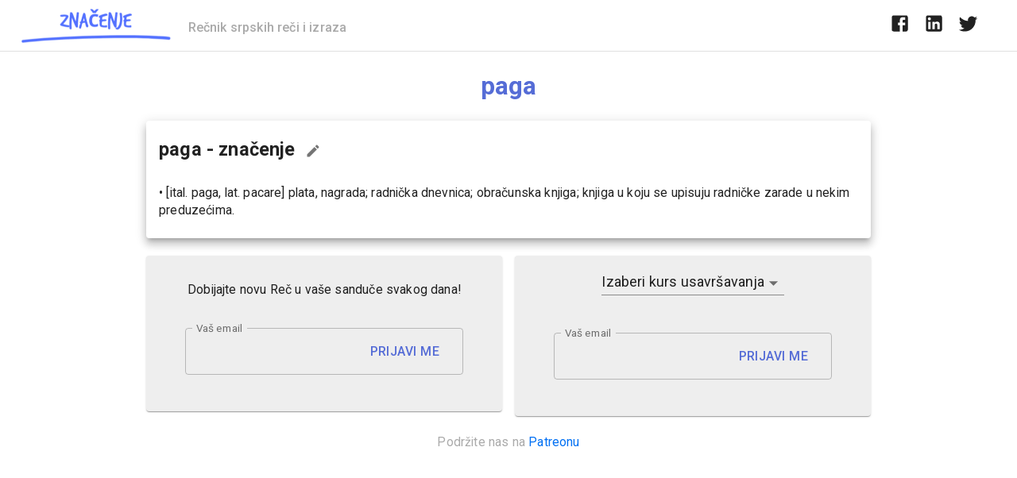

--- FILE ---
content_type: text/html; charset=utf-8
request_url: https://www.google.com/recaptcha/api2/aframe
body_size: 263
content:
<!DOCTYPE HTML><html><head><meta http-equiv="content-type" content="text/html; charset=UTF-8"></head><body><script nonce="pSszet5AQY0kqadTYg-tIw">/** Anti-fraud and anti-abuse applications only. See google.com/recaptcha */ try{var clients={'sodar':'https://pagead2.googlesyndication.com/pagead/sodar?'};window.addEventListener("message",function(a){try{if(a.source===window.parent){var b=JSON.parse(a.data);var c=clients[b['id']];if(c){var d=document.createElement('img');d.src=c+b['params']+'&rc='+(localStorage.getItem("rc::a")?sessionStorage.getItem("rc::b"):"");window.document.body.appendChild(d);sessionStorage.setItem("rc::e",parseInt(sessionStorage.getItem("rc::e")||0)+1);localStorage.setItem("rc::h",'1768586819868');}}}catch(b){}});window.parent.postMessage("_grecaptcha_ready", "*");}catch(b){}</script></body></html>

--- FILE ---
content_type: text/javascript
request_url: https://znacenje.net/_next/static/chunks/416-2b308a734bb819ae.js
body_size: 7848
content:
"use strict";(self.webpackChunk_N_E=self.webpackChunk_N_E||[]).push([[416],{282:function(e,t,n){var o=n(5987),r=n(7462),i=n(7294),a=n(6010),l=n(1591),c=n(9693),s=n(1810),u=n(3871),d=i.forwardRef((function(e,t){var n=e.children,l=e.classes,c=e.className,d=e.color,p=void 0===d?"default":d,f=e.component,h=void 0===f?"button":f,m=e.disabled,v=void 0!==m&&m,b=e.disableElevation,y=void 0!==b&&b,g=e.disableFocusRipple,x=void 0!==g&&g,E=e.endIcon,k=e.focusVisibleClassName,R=e.fullWidth,S=void 0!==R&&R,w=e.size,C=void 0===w?"medium":w,Z=e.startIcon,T=e.type,M=void 0===T?"button":T,z=e.variant,I=void 0===z?"text":z,F=(0,o.Z)(e,["children","classes","className","color","component","disabled","disableElevation","disableFocusRipple","endIcon","focusVisibleClassName","fullWidth","size","startIcon","type","variant"]),N=Z&&i.createElement("span",{className:(0,a.Z)(l.startIcon,l["iconSize".concat((0,u.Z)(C))])},Z),D=E&&i.createElement("span",{className:(0,a.Z)(l.endIcon,l["iconSize".concat((0,u.Z)(C))])},E);return i.createElement(s.Z,(0,r.Z)({className:(0,a.Z)(l.root,l[I],c,"inherit"===p?l.colorInherit:"default"!==p&&l["".concat(I).concat((0,u.Z)(p))],"medium"!==C&&[l["".concat(I,"Size").concat((0,u.Z)(C))],l["size".concat((0,u.Z)(C))]],y&&l.disableElevation,v&&l.disabled,S&&l.fullWidth),component:h,disabled:v,focusRipple:!x,focusVisibleClassName:(0,a.Z)(l.focusVisible,k),ref:t,type:M},F),i.createElement("span",{className:l.label},N,n,D))}));t.Z=(0,l.Z)((function(e){return{root:(0,r.Z)({},e.typography.button,{boxSizing:"border-box",minWidth:64,padding:"6px 16px",borderRadius:e.shape.borderRadius,color:e.palette.text.primary,transition:e.transitions.create(["background-color","box-shadow","border"],{duration:e.transitions.duration.short}),"&:hover":{textDecoration:"none",backgroundColor:(0,c.Fq)(e.palette.text.primary,e.palette.action.hoverOpacity),"@media (hover: none)":{backgroundColor:"transparent"},"&$disabled":{backgroundColor:"transparent"}},"&$disabled":{color:e.palette.action.disabled}}),label:{width:"100%",display:"inherit",alignItems:"inherit",justifyContent:"inherit"},text:{padding:"6px 8px"},textPrimary:{color:e.palette.primary.main,"&:hover":{backgroundColor:(0,c.Fq)(e.palette.primary.main,e.palette.action.hoverOpacity),"@media (hover: none)":{backgroundColor:"transparent"}}},textSecondary:{color:e.palette.secondary.main,"&:hover":{backgroundColor:(0,c.Fq)(e.palette.secondary.main,e.palette.action.hoverOpacity),"@media (hover: none)":{backgroundColor:"transparent"}}},outlined:{padding:"5px 15px",border:"1px solid ".concat("light"===e.palette.type?"rgba(0, 0, 0, 0.23)":"rgba(255, 255, 255, 0.23)"),"&$disabled":{border:"1px solid ".concat(e.palette.action.disabledBackground)}},outlinedPrimary:{color:e.palette.primary.main,border:"1px solid ".concat((0,c.Fq)(e.palette.primary.main,.5)),"&:hover":{border:"1px solid ".concat(e.palette.primary.main),backgroundColor:(0,c.Fq)(e.palette.primary.main,e.palette.action.hoverOpacity),"@media (hover: none)":{backgroundColor:"transparent"}}},outlinedSecondary:{color:e.palette.secondary.main,border:"1px solid ".concat((0,c.Fq)(e.palette.secondary.main,.5)),"&:hover":{border:"1px solid ".concat(e.palette.secondary.main),backgroundColor:(0,c.Fq)(e.palette.secondary.main,e.palette.action.hoverOpacity),"@media (hover: none)":{backgroundColor:"transparent"}},"&$disabled":{border:"1px solid ".concat(e.palette.action.disabled)}},contained:{color:e.palette.getContrastText(e.palette.grey[300]),backgroundColor:e.palette.grey[300],boxShadow:e.shadows[2],"&:hover":{backgroundColor:e.palette.grey.A100,boxShadow:e.shadows[4],"@media (hover: none)":{boxShadow:e.shadows[2],backgroundColor:e.palette.grey[300]},"&$disabled":{backgroundColor:e.palette.action.disabledBackground}},"&$focusVisible":{boxShadow:e.shadows[6]},"&:active":{boxShadow:e.shadows[8]},"&$disabled":{color:e.palette.action.disabled,boxShadow:e.shadows[0],backgroundColor:e.palette.action.disabledBackground}},containedPrimary:{color:e.palette.primary.contrastText,backgroundColor:e.palette.primary.main,"&:hover":{backgroundColor:e.palette.primary.dark,"@media (hover: none)":{backgroundColor:e.palette.primary.main}}},containedSecondary:{color:e.palette.secondary.contrastText,backgroundColor:e.palette.secondary.main,"&:hover":{backgroundColor:e.palette.secondary.dark,"@media (hover: none)":{backgroundColor:e.palette.secondary.main}}},disableElevation:{boxShadow:"none","&:hover":{boxShadow:"none"},"&$focusVisible":{boxShadow:"none"},"&:active":{boxShadow:"none"},"&$disabled":{boxShadow:"none"}},focusVisible:{},disabled:{},colorInherit:{color:"inherit",borderColor:"currentColor"},textSizeSmall:{padding:"4px 5px",fontSize:e.typography.pxToRem(13)},textSizeLarge:{padding:"8px 11px",fontSize:e.typography.pxToRem(15)},outlinedSizeSmall:{padding:"3px 9px",fontSize:e.typography.pxToRem(13)},outlinedSizeLarge:{padding:"7px 21px",fontSize:e.typography.pxToRem(15)},containedSizeSmall:{padding:"4px 10px",fontSize:e.typography.pxToRem(13)},containedSizeLarge:{padding:"8px 22px",fontSize:e.typography.pxToRem(15)},sizeSmall:{},sizeLarge:{},fullWidth:{width:"100%"},startIcon:{display:"inherit",marginRight:8,marginLeft:-4,"&$iconSizeSmall":{marginLeft:-2}},endIcon:{display:"inherit",marginRight:-4,marginLeft:8,"&$iconSizeSmall":{marginRight:-2}},iconSizeSmall:{"& > *:first-child":{fontSize:18}},iconSizeMedium:{"& > *:first-child":{fontSize:20}},iconSizeLarge:{"& > *:first-child":{fontSize:22}}}}),{name:"MuiButton"})(d)},1810:function(e,t,n){n.d(t,{Z:function(){return T}});var o=n(7462),r=n(5987),i=n(7294),a=n(3935),l=n(6010),c=n(3834),s=n(5192),u=n(1591),d=n(4896),p=n(1451),f=n(3366),h=n(7326),m=n(5068),v=n(220);function b(e,t){var n=Object.create(null);return e&&i.Children.map(e,(function(e){return e})).forEach((function(e){n[e.key]=function(e){return t&&(0,i.isValidElement)(e)?t(e):e}(e)})),n}function y(e,t,n){return null!=n[t]?n[t]:e.props[t]}function g(e,t,n){var o=b(e.children),r=function(e,t){function n(n){return n in t?t[n]:e[n]}e=e||{},t=t||{};var o,r=Object.create(null),i=[];for(var a in e)a in t?i.length&&(r[a]=i,i=[]):i.push(a);var l={};for(var c in t){if(r[c])for(o=0;o<r[c].length;o++){var s=r[c][o];l[r[c][o]]=n(s)}l[c]=n(c)}for(o=0;o<i.length;o++)l[i[o]]=n(i[o]);return l}(t,o);return Object.keys(r).forEach((function(a){var l=r[a];if((0,i.isValidElement)(l)){var c=a in t,s=a in o,u=t[a],d=(0,i.isValidElement)(u)&&!u.props.in;!s||c&&!d?s||!c||d?s&&c&&(0,i.isValidElement)(u)&&(r[a]=(0,i.cloneElement)(l,{onExited:n.bind(null,l),in:u.props.in,exit:y(l,"exit",e),enter:y(l,"enter",e)})):r[a]=(0,i.cloneElement)(l,{in:!1}):r[a]=(0,i.cloneElement)(l,{onExited:n.bind(null,l),in:!0,exit:y(l,"exit",e),enter:y(l,"enter",e)})}})),r}var x=Object.values||function(e){return Object.keys(e).map((function(t){return e[t]}))},E=function(e){function t(t,n){var o,r=(o=e.call(this,t,n)||this).handleExited.bind((0,h.Z)(o));return o.state={contextValue:{isMounting:!0},handleExited:r,firstRender:!0},o}(0,m.Z)(t,e);var n=t.prototype;return n.componentDidMount=function(){this.mounted=!0,this.setState({contextValue:{isMounting:!1}})},n.componentWillUnmount=function(){this.mounted=!1},t.getDerivedStateFromProps=function(e,t){var n,o,r=t.children,a=t.handleExited;return{children:t.firstRender?(n=e,o=a,b(n.children,(function(e){return(0,i.cloneElement)(e,{onExited:o.bind(null,e),in:!0,appear:y(e,"appear",n),enter:y(e,"enter",n),exit:y(e,"exit",n)})}))):g(e,r,a),firstRender:!1}},n.handleExited=function(e,t){var n=b(this.props.children);e.key in n||(e.props.onExited&&e.props.onExited(t),this.mounted&&this.setState((function(t){var n=(0,o.Z)({},t.children);return delete n[e.key],{children:n}})))},n.render=function(){var e=this.props,t=e.component,n=e.childFactory,o=(0,f.Z)(e,["component","childFactory"]),r=this.state.contextValue,a=x(this.state.children).map(n);return delete o.appear,delete o.enter,delete o.exit,null===t?i.createElement(v.Z.Provider,{value:r},a):i.createElement(v.Z.Provider,{value:r},i.createElement(t,o,a))},t}(i.Component);E.propTypes={},E.defaultProps={component:"div",childFactory:function(e){return e}};var k=E,R="undefined"===typeof window?i.useEffect:i.useLayoutEffect;var S=function(e){var t=e.classes,n=e.pulsate,o=void 0!==n&&n,r=e.rippleX,a=e.rippleY,c=e.rippleSize,u=e.in,d=e.onExited,p=void 0===d?function(){}:d,f=e.timeout,h=i.useState(!1),m=h[0],v=h[1],b=(0,l.Z)(t.ripple,t.rippleVisible,o&&t.ripplePulsate),y={width:c,height:c,top:-c/2+a,left:-c/2+r},g=(0,l.Z)(t.child,m&&t.childLeaving,o&&t.childPulsate),x=(0,s.Z)(p);return R((function(){if(!u){v(!0);var e=setTimeout(x,f);return function(){clearTimeout(e)}}}),[x,u,f]),i.createElement("span",{className:b,style:y},i.createElement("span",{className:g}))},w=i.forwardRef((function(e,t){var n=e.center,a=void 0!==n&&n,c=e.classes,s=e.className,u=(0,r.Z)(e,["center","classes","className"]),d=i.useState([]),f=d[0],h=d[1],m=i.useRef(0),v=i.useRef(null);i.useEffect((function(){v.current&&(v.current(),v.current=null)}),[f]);var b=i.useRef(!1),y=i.useRef(null),g=i.useRef(null),x=i.useRef(null);i.useEffect((function(){return function(){clearTimeout(y.current)}}),[]);var E=i.useCallback((function(e){var t=e.pulsate,n=e.rippleX,o=e.rippleY,r=e.rippleSize,a=e.cb;h((function(e){return[].concat((0,p.Z)(e),[i.createElement(S,{key:m.current,classes:c,timeout:550,pulsate:t,rippleX:n,rippleY:o,rippleSize:r})])})),m.current+=1,v.current=a}),[c]),R=i.useCallback((function(){var e=arguments.length>0&&void 0!==arguments[0]?arguments[0]:{},t=arguments.length>1&&void 0!==arguments[1]?arguments[1]:{},n=arguments.length>2?arguments[2]:void 0,o=t.pulsate,r=void 0!==o&&o,i=t.center,l=void 0===i?a||t.pulsate:i,c=t.fakeElement,s=void 0!==c&&c;if("mousedown"===e.type&&b.current)b.current=!1;else{"touchstart"===e.type&&(b.current=!0);var u,d,p,f=s?null:x.current,h=f?f.getBoundingClientRect():{width:0,height:0,left:0,top:0};if(l||0===e.clientX&&0===e.clientY||!e.clientX&&!e.touches)u=Math.round(h.width/2),d=Math.round(h.height/2);else{var m=e.touches?e.touches[0]:e,v=m.clientX,k=m.clientY;u=Math.round(v-h.left),d=Math.round(k-h.top)}if(l)(p=Math.sqrt((2*Math.pow(h.width,2)+Math.pow(h.height,2))/3))%2===0&&(p+=1);else{var R=2*Math.max(Math.abs((f?f.clientWidth:0)-u),u)+2,S=2*Math.max(Math.abs((f?f.clientHeight:0)-d),d)+2;p=Math.sqrt(Math.pow(R,2)+Math.pow(S,2))}e.touches?null===g.current&&(g.current=function(){E({pulsate:r,rippleX:u,rippleY:d,rippleSize:p,cb:n})},y.current=setTimeout((function(){g.current&&(g.current(),g.current=null)}),80)):E({pulsate:r,rippleX:u,rippleY:d,rippleSize:p,cb:n})}}),[a,E]),w=i.useCallback((function(){R({},{pulsate:!0})}),[R]),C=i.useCallback((function(e,t){if(clearTimeout(y.current),"touchend"===e.type&&g.current)return e.persist(),g.current(),g.current=null,void(y.current=setTimeout((function(){C(e,t)})));g.current=null,h((function(e){return e.length>0?e.slice(1):e})),v.current=t}),[]);return i.useImperativeHandle(t,(function(){return{pulsate:w,start:R,stop:C}}),[w,R,C]),i.createElement("span",(0,o.Z)({className:(0,l.Z)(c.root,s),ref:x},u),i.createElement(k,{component:null,exit:!0},f))})),C=(0,u.Z)((function(e){return{root:{overflow:"hidden",pointerEvents:"none",position:"absolute",zIndex:0,top:0,right:0,bottom:0,left:0,borderRadius:"inherit"},ripple:{opacity:0,position:"absolute"},rippleVisible:{opacity:.3,transform:"scale(1)",animation:"$enter ".concat(550,"ms ").concat(e.transitions.easing.easeInOut)},ripplePulsate:{animationDuration:"".concat(e.transitions.duration.shorter,"ms")},child:{opacity:1,display:"block",width:"100%",height:"100%",borderRadius:"50%",backgroundColor:"currentColor"},childLeaving:{opacity:0,animation:"$exit ".concat(550,"ms ").concat(e.transitions.easing.easeInOut)},childPulsate:{position:"absolute",left:0,top:0,animation:"$pulsate 2500ms ".concat(e.transitions.easing.easeInOut," 200ms infinite")},"@keyframes enter":{"0%":{transform:"scale(0)",opacity:.1},"100%":{transform:"scale(1)",opacity:.3}},"@keyframes exit":{"0%":{opacity:1},"100%":{opacity:0}},"@keyframes pulsate":{"0%":{transform:"scale(1)"},"50%":{transform:"scale(0.92)"},"100%":{transform:"scale(1)"}}}}),{flip:!1,name:"MuiTouchRipple"})(i.memo(w)),Z=i.forwardRef((function(e,t){var n=e.action,u=e.buttonRef,p=e.centerRipple,f=void 0!==p&&p,h=e.children,m=e.classes,v=e.className,b=e.component,y=void 0===b?"button":b,g=e.disabled,x=void 0!==g&&g,E=e.disableRipple,k=void 0!==E&&E,R=e.disableTouchRipple,S=void 0!==R&&R,w=e.focusRipple,Z=void 0!==w&&w,T=e.focusVisibleClassName,M=e.onBlur,z=e.onClick,I=e.onFocus,F=e.onFocusVisible,N=e.onKeyDown,D=e.onKeyUp,L=e.onMouseDown,P=e.onMouseLeave,V=e.onMouseUp,O=e.onTouchEnd,B=e.onTouchMove,A=e.onTouchStart,$=e.onDragLeave,K=e.tabIndex,W=void 0===K?0:K,q=e.TouchRippleProps,j=e.type,H=void 0===j?"button":j,X=(0,r.Z)(e,["action","buttonRef","centerRipple","children","classes","className","component","disabled","disableRipple","disableTouchRipple","focusRipple","focusVisibleClassName","onBlur","onClick","onFocus","onFocusVisible","onKeyDown","onKeyUp","onMouseDown","onMouseLeave","onMouseUp","onTouchEnd","onTouchMove","onTouchStart","onDragLeave","tabIndex","TouchRippleProps","type"]),Y=i.useRef(null);var U=i.useRef(null),_=i.useState(!1),G=_[0],J=_[1];x&&G&&J(!1);var Q=(0,d.Z)(),ee=Q.isFocusVisible,te=Q.onBlurVisible,ne=Q.ref;function oe(e,t){var n=arguments.length>2&&void 0!==arguments[2]?arguments[2]:S;return(0,s.Z)((function(o){return t&&t(o),!n&&U.current&&U.current[e](o),!0}))}i.useImperativeHandle(n,(function(){return{focusVisible:function(){J(!0),Y.current.focus()}}}),[]),i.useEffect((function(){G&&Z&&!k&&U.current.pulsate()}),[k,Z,G]);var re=oe("start",L),ie=oe("stop",$),ae=oe("stop",V),le=oe("stop",(function(e){G&&e.preventDefault(),P&&P(e)})),ce=oe("start",A),se=oe("stop",O),ue=oe("stop",B),de=oe("stop",(function(e){G&&(te(e),J(!1)),M&&M(e)}),!1),pe=(0,s.Z)((function(e){Y.current||(Y.current=e.currentTarget),ee(e)&&(J(!0),F&&F(e)),I&&I(e)})),fe=function(){var e=a.findDOMNode(Y.current);return y&&"button"!==y&&!("A"===e.tagName&&e.href)},he=i.useRef(!1),me=(0,s.Z)((function(e){Z&&!he.current&&G&&U.current&&" "===e.key&&(he.current=!0,e.persist(),U.current.stop(e,(function(){U.current.start(e)}))),e.target===e.currentTarget&&fe()&&" "===e.key&&e.preventDefault(),N&&N(e),e.target===e.currentTarget&&fe()&&"Enter"===e.key&&!x&&(e.preventDefault(),z&&z(e))})),ve=(0,s.Z)((function(e){Z&&" "===e.key&&U.current&&G&&!e.defaultPrevented&&(he.current=!1,e.persist(),U.current.stop(e,(function(){U.current.pulsate(e)}))),D&&D(e),z&&e.target===e.currentTarget&&fe()&&" "===e.key&&!e.defaultPrevented&&z(e)})),be=y;"button"===be&&X.href&&(be="a");var ye={};"button"===be?(ye.type=H,ye.disabled=x):("a"===be&&X.href||(ye.role="button"),ye["aria-disabled"]=x);var ge=(0,c.Z)(u,t),xe=(0,c.Z)(ne,Y),Ee=(0,c.Z)(ge,xe),ke=i.useState(!1),Re=ke[0],Se=ke[1];i.useEffect((function(){Se(!0)}),[]);var we=Re&&!k&&!x;return i.createElement(be,(0,o.Z)({className:(0,l.Z)(m.root,v,G&&[m.focusVisible,T],x&&m.disabled),onBlur:de,onClick:z,onFocus:pe,onKeyDown:me,onKeyUp:ve,onMouseDown:re,onMouseLeave:le,onMouseUp:ae,onDragLeave:ie,onTouchEnd:se,onTouchMove:ue,onTouchStart:ce,ref:Ee,tabIndex:x?-1:W},ye,X),h,we?i.createElement(C,(0,o.Z)({ref:U,center:f},q)):null)})),T=(0,u.Z)({root:{display:"inline-flex",alignItems:"center",justifyContent:"center",position:"relative",WebkitTapHighlightColor:"transparent",backgroundColor:"transparent",outline:0,border:0,margin:0,borderRadius:0,padding:0,cursor:"pointer",userSelect:"none",verticalAlign:"middle","-moz-appearance":"none","-webkit-appearance":"none",textDecoration:"none",color:"inherit","&::-moz-focus-inner":{borderStyle:"none"},"&$disabled":{pointerEvents:"none",cursor:"default"},"@media print":{colorAdjust:"exact"}},disabled:{},focusVisible:{}},{name:"MuiButtonBase"})(Z)},1268:function(e,t,n){n.d(t,{Z:function(){return M}});var o=n(5987),r=n(7462),i=n(7294),a=n(3935),l=n(159),c=n(3869),s=n(626),u=n(6234),d=n(2568),p=n(3834),f=n(5192),h=n(2781);var m=n(3144),v=n(1451),b=n(5840),y=n(713);function g(e,t){t?e.setAttribute("aria-hidden","true"):e.removeAttribute("aria-hidden")}function x(e){return parseInt(window.getComputedStyle(e)["padding-right"],10)||0}function E(e,t,n){var o=arguments.length>3&&void 0!==arguments[3]?arguments[3]:[],r=arguments.length>4?arguments[4]:void 0,i=[t,n].concat((0,v.Z)(o)),a=["TEMPLATE","SCRIPT","STYLE"];[].forEach.call(e.children,(function(e){1===e.nodeType&&-1===i.indexOf(e)&&-1===a.indexOf(e.tagName)&&g(e,r)}))}function k(e,t){var n=-1;return e.some((function(e,o){return!!t(e)&&(n=o,!0)})),n}function R(e,t){var n,o=[],r=[],i=e.container;if(!t.disableScrollLock){if(function(e){var t=(0,s.Z)(e);return t.body===e?(0,y.Z)(t).innerWidth>t.documentElement.clientWidth:e.scrollHeight>e.clientHeight}(i)){var a=(0,b.Z)();o.push({value:i.style.paddingRight,key:"padding-right",el:i}),i.style["padding-right"]="".concat(x(i)+a,"px"),n=(0,s.Z)(i).querySelectorAll(".mui-fixed"),[].forEach.call(n,(function(e){r.push(e.style.paddingRight),e.style.paddingRight="".concat(x(e)+a,"px")}))}var l=i.parentElement,c="HTML"===l.nodeName&&"scroll"===window.getComputedStyle(l)["overflow-y"]?l:i;o.push({value:c.style.overflow,key:"overflow",el:c}),c.style.overflow="hidden"}return function(){n&&[].forEach.call(n,(function(e,t){r[t]?e.style.paddingRight=r[t]:e.style.removeProperty("padding-right")})),o.forEach((function(e){var t=e.value,n=e.el,o=e.key;t?n.style.setProperty(o,t):n.style.removeProperty(o)}))}}var S=function(){function e(){!function(e,t){if(!(e instanceof t))throw new TypeError("Cannot call a class as a function")}(this,e),this.modals=[],this.containers=[]}return(0,m.Z)(e,[{key:"add",value:function(e,t){var n=this.modals.indexOf(e);if(-1!==n)return n;n=this.modals.length,this.modals.push(e),e.modalRef&&g(e.modalRef,!1);var o=function(e){var t=[];return[].forEach.call(e.children,(function(e){e.getAttribute&&"true"===e.getAttribute("aria-hidden")&&t.push(e)})),t}(t);E(t,e.mountNode,e.modalRef,o,!0);var r=k(this.containers,(function(e){return e.container===t}));return-1!==r?(this.containers[r].modals.push(e),n):(this.containers.push({modals:[e],container:t,restore:null,hiddenSiblingNodes:o}),n)}},{key:"mount",value:function(e,t){var n=k(this.containers,(function(t){return-1!==t.modals.indexOf(e)})),o=this.containers[n];o.restore||(o.restore=R(o,t))}},{key:"remove",value:function(e){var t=this.modals.indexOf(e);if(-1===t)return t;var n=k(this.containers,(function(t){return-1!==t.modals.indexOf(e)})),o=this.containers[n];if(o.modals.splice(o.modals.indexOf(e),1),this.modals.splice(t,1),0===o.modals.length)o.restore&&o.restore(),e.modalRef&&g(e.modalRef,!0),E(o.container,e.mountNode,e.modalRef,o.hiddenSiblingNodes,!1),this.containers.splice(n,1);else{var r=o.modals[o.modals.length-1];r.modalRef&&g(r.modalRef,!1)}return t}},{key:"isTopModal",value:function(e){return this.modals.length>0&&this.modals[this.modals.length-1]===e}}]),e}();var w=function(e){var t=e.children,n=e.disableAutoFocus,o=void 0!==n&&n,r=e.disableEnforceFocus,l=void 0!==r&&r,c=e.disableRestoreFocus,u=void 0!==c&&c,d=e.getDoc,f=e.isEnabled,h=e.open,m=i.useRef(),v=i.useRef(null),b=i.useRef(null),y=i.useRef(),g=i.useRef(null),x=i.useCallback((function(e){g.current=a.findDOMNode(e)}),[]),E=(0,p.Z)(t.ref,x),k=i.useRef();return i.useEffect((function(){k.current=h}),[h]),!k.current&&h&&"undefined"!==typeof window&&(y.current=d().activeElement),i.useEffect((function(){if(h){var e=(0,s.Z)(g.current);o||!g.current||g.current.contains(e.activeElement)||(g.current.hasAttribute("tabIndex")||g.current.setAttribute("tabIndex",-1),g.current.focus());var t=function(){null!==g.current&&(e.hasFocus()&&!l&&f()&&!m.current?g.current&&!g.current.contains(e.activeElement)&&g.current.focus():m.current=!1)},n=function(t){!l&&f()&&9===t.keyCode&&e.activeElement===g.current&&(m.current=!0,t.shiftKey?b.current.focus():v.current.focus())};e.addEventListener("focus",t,!0),e.addEventListener("keydown",n,!0);var r=setInterval((function(){t()}),50);return function(){clearInterval(r),e.removeEventListener("focus",t,!0),e.removeEventListener("keydown",n,!0),u||(y.current&&y.current.focus&&y.current.focus(),y.current=null)}}}),[o,l,u,f,h]),i.createElement(i.Fragment,null,i.createElement("div",{tabIndex:0,ref:v,"data-test":"sentinelStart"}),i.cloneElement(t,{ref:E}),i.createElement("div",{tabIndex:0,ref:b,"data-test":"sentinelEnd"}))},C={root:{zIndex:-1,position:"fixed",right:0,bottom:0,top:0,left:0,backgroundColor:"rgba(0, 0, 0, 0.5)",WebkitTapHighlightColor:"transparent"},invisible:{backgroundColor:"transparent"}},Z=i.forwardRef((function(e,t){var n=e.invisible,a=void 0!==n&&n,l=e.open,c=(0,o.Z)(e,["invisible","open"]);return l?i.createElement("div",(0,r.Z)({"aria-hidden":!0,ref:t},c,{style:(0,r.Z)({},C.root,a?C.invisible:{},c.style)})):null}));var T=new S,M=i.forwardRef((function(e,t){var n=(0,l.Z)(),m=(0,c.Z)({name:"MuiModal",props:(0,r.Z)({},e),theme:n}),v=m.BackdropComponent,b=void 0===v?Z:v,y=m.BackdropProps,x=m.children,E=m.closeAfterTransition,k=void 0!==E&&E,R=m.container,S=m.disableAutoFocus,C=void 0!==S&&S,M=m.disableBackdropClick,z=void 0!==M&&M,I=m.disableEnforceFocus,F=void 0!==I&&I,N=m.disableEscapeKeyDown,D=void 0!==N&&N,L=m.disablePortal,P=void 0!==L&&L,V=m.disableRestoreFocus,O=void 0!==V&&V,B=m.disableScrollLock,A=void 0!==B&&B,$=m.hideBackdrop,K=void 0!==$&&$,W=m.keepMounted,q=void 0!==W&&W,j=m.manager,H=void 0===j?T:j,X=m.onBackdropClick,Y=m.onClose,U=m.onEscapeKeyDown,_=m.onRendered,G=m.open,J=(0,o.Z)(m,["BackdropComponent","BackdropProps","children","closeAfterTransition","container","disableAutoFocus","disableBackdropClick","disableEnforceFocus","disableEscapeKeyDown","disablePortal","disableRestoreFocus","disableScrollLock","hideBackdrop","keepMounted","manager","onBackdropClick","onClose","onEscapeKeyDown","onRendered","open"]),Q=i.useState(!0),ee=Q[0],te=Q[1],ne=i.useRef({}),oe=i.useRef(null),re=i.useRef(null),ie=(0,p.Z)(re,t),ae=function(e){return!!e.children&&e.children.props.hasOwnProperty("in")}(m),le=function(){return(0,s.Z)(oe.current)},ce=function(){return ne.current.modalRef=re.current,ne.current.mountNode=oe.current,ne.current},se=function(){H.mount(ce(),{disableScrollLock:A}),re.current.scrollTop=0},ue=(0,f.Z)((function(){var e=function(e){return e="function"===typeof e?e():e,a.findDOMNode(e)}(R)||le().body;H.add(ce(),e),re.current&&se()})),de=i.useCallback((function(){return H.isTopModal(ce())}),[H]),pe=(0,f.Z)((function(e){oe.current=e,e&&(_&&_(),G&&de()?se():g(re.current,!0))})),fe=i.useCallback((function(){H.remove(ce())}),[H]);if(i.useEffect((function(){return function(){fe()}}),[fe]),i.useEffect((function(){G?ue():ae&&k||fe()}),[G,fe,ae,k,ue]),!q&&!G&&(!ae||ee))return null;var he=function(e){return{root:{position:"fixed",zIndex:e.zIndex.modal,right:0,bottom:0,top:0,left:0},hidden:{visibility:"hidden"}}}(n||{zIndex:h.Z}),me={};return void 0===x.props.tabIndex&&(me.tabIndex=x.props.tabIndex||"-1"),ae&&(me.onEnter=(0,d.Z)((function(){te(!1)}),x.props.onEnter),me.onExited=(0,d.Z)((function(){te(!0),k&&fe()}),x.props.onExited)),i.createElement(u.Z,{ref:pe,container:R,disablePortal:P},i.createElement("div",(0,r.Z)({ref:ie,onKeyDown:function(e){"Escape"===e.key&&de()&&(U&&U(e),D||(e.stopPropagation(),Y&&Y(e,"escapeKeyDown")))},role:"presentation"},J,{style:(0,r.Z)({},he.root,!G&&ee?he.hidden:{},J.style)}),K?null:i.createElement(b,(0,r.Z)({open:G,onClick:function(e){e.target===e.currentTarget&&(X&&X(e),!z&&Y&&Y(e,"backdropClick"))}},y)),i.createElement(w,{disableEnforceFocus:F,disableAutoFocus:C,disableRestoreFocus:O,getDoc:le,isEnabled:de,open:G},i.cloneElement(x,me))))}))},5840:function(e,t,n){function o(){var e=document.createElement("div");e.style.width="99px",e.style.height="99px",e.style.position="absolute",e.style.top="-9999px",e.style.overflow="scroll",document.body.appendChild(e);var t=e.offsetWidth-e.clientWidth;return document.body.removeChild(e),t}n.d(t,{Z:function(){return o}})}}]);